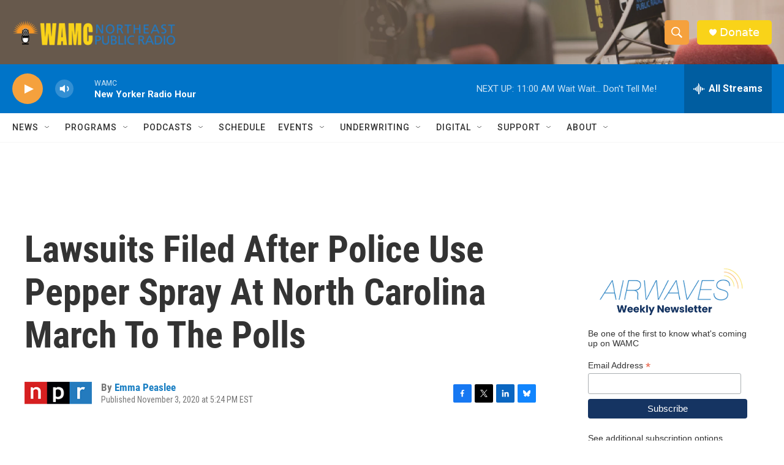

--- FILE ---
content_type: text/html; charset=utf-8
request_url: https://www.google.com/recaptcha/api2/aframe
body_size: 249
content:
<!DOCTYPE HTML><html><head><meta http-equiv="content-type" content="text/html; charset=UTF-8"></head><body><script nonce="7gWdRF4FVCsxuIun1B6sJA">/** Anti-fraud and anti-abuse applications only. See google.com/recaptcha */ try{var clients={'sodar':'https://pagead2.googlesyndication.com/pagead/sodar?'};window.addEventListener("message",function(a){try{if(a.source===window.parent){var b=JSON.parse(a.data);var c=clients[b['id']];if(c){var d=document.createElement('img');d.src=c+b['params']+'&rc='+(localStorage.getItem("rc::a")?sessionStorage.getItem("rc::b"):"");window.document.body.appendChild(d);sessionStorage.setItem("rc::e",parseInt(sessionStorage.getItem("rc::e")||0)+1);localStorage.setItem("rc::h",'1768663140843');}}}catch(b){}});window.parent.postMessage("_grecaptcha_ready", "*");}catch(b){}</script></body></html>